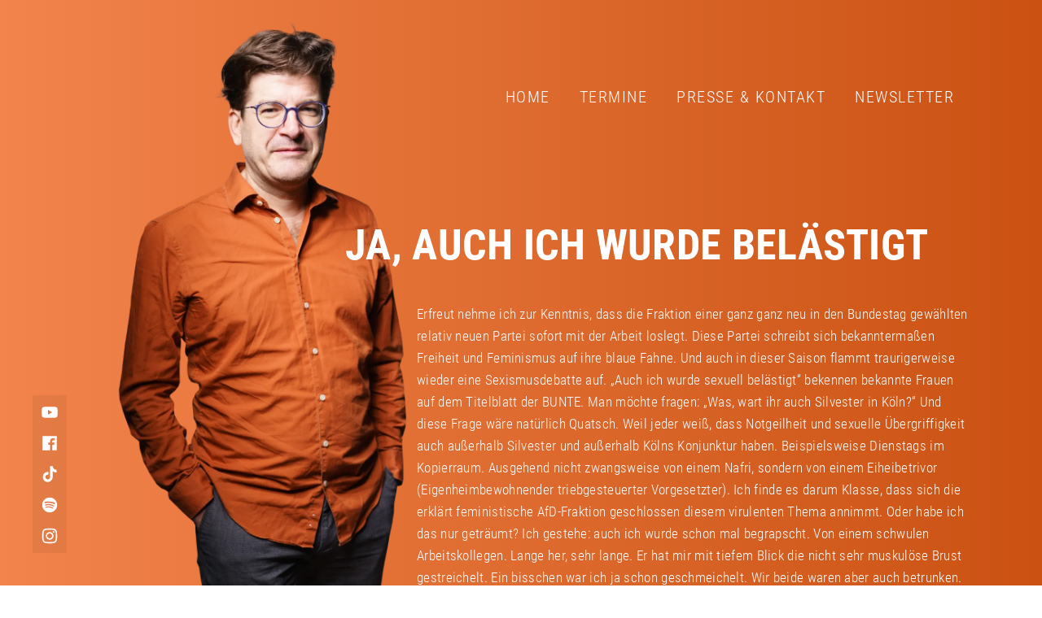

--- FILE ---
content_type: text/html; charset=UTF-8
request_url: https://nils-heinrich.de/ja-auch-ich-wurde-belaestigt/
body_size: 7213
content:
<!DOCTYPE html>
<html lang="de">
<head>
<meta charset="UTF-8" />
<meta name="viewport" content="width=device-width, initial-scale=1.0, viewport-fit=cover" />
<link rel="icon" href="/favicon.ico" sizes="48x48">
<link rel="icon" href="https://nils-heinrich.de/wp-content/themes/nils-heinrich-theme/bilder/favicon.svg" sizes="any" type="image/svg+xml">
<link rel="apple-touch-icon" href="https://nils-heinrich.de/wp-content/themes/nils-heinrich-theme/bilder/thumbnail.jpg">
<meta name="theme-color" content="#D3632D"/>
<link rel="preload" href="https://nils-heinrich.de/wp-content/themes/nils-heinrich-theme/bilder/RobotoCondensed-Light.woff2" as="font"  crossorigin="anonymous">
<link rel="preload" href="https://nils-heinrich.de/wp-content/themes/nils-heinrich-theme/bilder/Heebo-Black.woff2" as="font"  crossorigin="anonymous">
<link rel="preload" href="https://nils-heinrich.de/wp-content/themes/nils-heinrich-theme/bilder/RobotoCondensed-Bold.woff2" as="font"  crossorigin="anonymous">
<link rel="stylesheet preload prefetch" href="https://nils-heinrich.de/wp-content/themes/nils-heinrich-theme/style.css?v1" as="style" crossorigin="anonymous" />
<link rel="pingback" href="https://nils-heinrich.de/xmlrpc.php">
<link rel="preload" fetchpriority="high"  as="image" href="https://nils-heinrich.de/wp-content/themes/nils-heinrich-theme/bilder/webp/bg-kuenstler.webp" type="image/webp">
<meta name="geo.region" content="DE" />
<meta name = "format-detection" content = "telephone=no">
<link rel="image_src" type="image/jpeg" href="https://nils-heinrich.de/wp-content/themes/nils-heinrich-theme/bilder/bg-kuenstler.png">
<meta name="social_img" property="og:image" content="https://nils-heinrich.de/wp-content/themes/nils-heinrich-theme/bilder/social.jpg">
<meta name="thumbnail" content="https://nils-heinrich.de/wp-content/themes/nils-heinrich-theme/bilder/thumbnail.jpg" />
<meta name="description" content="Erfreut nehme ich zur Kenntnis, dass die Fraktion einer ganz ganz neu in den Bundestag gewählten relativ neuen Partei sofort mit der Arbeit loslegt. Diese Partei schreibt sich bekanntermaßen Freiheit und Feminismus auf ihre blaue Fahne. Und auch in dieser Saison flammt traurigerweise wieder eine Sexismusdebatte auf. ">
<meta name="keywords" content="Nils Heinrich, Kabarettist, Musiker, Autor, Stand-Up-Comedian, Comedian" />
<title>Ja, auch ich wurde belästigt &#8211; Nils Heinrich</title>
<meta name='robots' content='max-image-preview:large' />
<link rel="alternate" title="oEmbed (JSON)" type="application/json+oembed" href="https://nils-heinrich.de/wp-json/oembed/1.0/embed?url=https%3A%2F%2Fnils-heinrich.de%2Fja-auch-ich-wurde-belaestigt%2F" />
<link rel="alternate" title="oEmbed (XML)" type="text/xml+oembed" href="https://nils-heinrich.de/wp-json/oembed/1.0/embed?url=https%3A%2F%2Fnils-heinrich.de%2Fja-auch-ich-wurde-belaestigt%2F&#038;format=xml" />
<style id='wp-img-auto-sizes-contain-inline-css'>
img:is([sizes=auto i],[sizes^="auto," i]){contain-intrinsic-size:3000px 1500px}
/*# sourceURL=wp-img-auto-sizes-contain-inline-css */
</style>
<script src="https://nils-heinrich.de/wp-content/themes/nils-heinrich-theme/bilder/jquery.js?ver=1" id="jquery-js" defer data-wp-strategy="defer"></script>
<script id="ajax-pagination-js-extra">
var ajaxpagination = {"ajaxurl":"https://nils-heinrich.de/wp-admin/admin-ajax.php"};
//# sourceURL=ajax-pagination-js-extra
</script>
<script src="https://nils-heinrich.de/wp-content/themes/nils-heinrich-theme/script.js?ver=6.9" id="ajax-pagination-js"></script>
<link rel="https://api.w.org/" href="https://nils-heinrich.de/wp-json/" /><link rel="alternate" title="JSON" type="application/json" href="https://nils-heinrich.de/wp-json/wp/v2/posts/182" /><link rel="EditURI" type="application/rsd+xml" title="RSD" href="https://nils-heinrich.de/xmlrpc.php?rsd" />
<link rel="canonical" href="https://nils-heinrich.de/ja-auch-ich-wurde-belaestigt/" />
<link rel='shortlink' href='https://nils-heinrich.de/?p=182' />
<style id='global-styles-inline-css'>
:root{--wp--preset--aspect-ratio--square: 1;--wp--preset--aspect-ratio--4-3: 4/3;--wp--preset--aspect-ratio--3-4: 3/4;--wp--preset--aspect-ratio--3-2: 3/2;--wp--preset--aspect-ratio--2-3: 2/3;--wp--preset--aspect-ratio--16-9: 16/9;--wp--preset--aspect-ratio--9-16: 9/16;--wp--preset--color--black: #000000;--wp--preset--color--cyan-bluish-gray: #abb8c3;--wp--preset--color--white: #FFFFFF;--wp--preset--color--pale-pink: #f78da7;--wp--preset--color--vivid-red: #cf2e2e;--wp--preset--color--luminous-vivid-orange: #ff6900;--wp--preset--color--luminous-vivid-amber: #fcb900;--wp--preset--color--light-green-cyan: #7bdcb5;--wp--preset--color--vivid-green-cyan: #00d084;--wp--preset--color--pale-cyan-blue: #8ed1fc;--wp--preset--color--vivid-cyan-blue: #0693e3;--wp--preset--color--vivid-purple: #9b51e0;--wp--preset--color--dark-gray: #28303D;--wp--preset--color--gray: #39414D;--wp--preset--color--green: #D1E4DD;--wp--preset--color--blue: #D1DFE4;--wp--preset--color--purple: #D1D1E4;--wp--preset--color--red: #E4D1D1;--wp--preset--color--orange: #E4DAD1;--wp--preset--color--yellow: #EEEADD;--wp--preset--gradient--vivid-cyan-blue-to-vivid-purple: linear-gradient(135deg,rgb(6,147,227) 0%,rgb(155,81,224) 100%);--wp--preset--gradient--light-green-cyan-to-vivid-green-cyan: linear-gradient(135deg,rgb(122,220,180) 0%,rgb(0,208,130) 100%);--wp--preset--gradient--luminous-vivid-amber-to-luminous-vivid-orange: linear-gradient(135deg,rgb(252,185,0) 0%,rgb(255,105,0) 100%);--wp--preset--gradient--luminous-vivid-orange-to-vivid-red: linear-gradient(135deg,rgb(255,105,0) 0%,rgb(207,46,46) 100%);--wp--preset--gradient--very-light-gray-to-cyan-bluish-gray: linear-gradient(135deg,rgb(238,238,238) 0%,rgb(169,184,195) 100%);--wp--preset--gradient--cool-to-warm-spectrum: linear-gradient(135deg,rgb(74,234,220) 0%,rgb(151,120,209) 20%,rgb(207,42,186) 40%,rgb(238,44,130) 60%,rgb(251,105,98) 80%,rgb(254,248,76) 100%);--wp--preset--gradient--blush-light-purple: linear-gradient(135deg,rgb(255,206,236) 0%,rgb(152,150,240) 100%);--wp--preset--gradient--blush-bordeaux: linear-gradient(135deg,rgb(254,205,165) 0%,rgb(254,45,45) 50%,rgb(107,0,62) 100%);--wp--preset--gradient--luminous-dusk: linear-gradient(135deg,rgb(255,203,112) 0%,rgb(199,81,192) 50%,rgb(65,88,208) 100%);--wp--preset--gradient--pale-ocean: linear-gradient(135deg,rgb(255,245,203) 0%,rgb(182,227,212) 50%,rgb(51,167,181) 100%);--wp--preset--gradient--electric-grass: linear-gradient(135deg,rgb(202,248,128) 0%,rgb(113,206,126) 100%);--wp--preset--gradient--midnight: linear-gradient(135deg,rgb(2,3,129) 0%,rgb(40,116,252) 100%);--wp--preset--gradient--purple-to-yellow: linear-gradient(160deg, #D1D1E4 0%, #EEEADD 100%);--wp--preset--gradient--yellow-to-purple: linear-gradient(160deg, #EEEADD 0%, #D1D1E4 100%);--wp--preset--gradient--green-to-yellow: linear-gradient(160deg, #D1E4DD 0%, #EEEADD 100%);--wp--preset--gradient--yellow-to-green: linear-gradient(160deg, #EEEADD 0%, #D1E4DD 100%);--wp--preset--gradient--red-to-yellow: linear-gradient(160deg, #E4D1D1 0%, #EEEADD 100%);--wp--preset--gradient--yellow-to-red: linear-gradient(160deg, #EEEADD 0%, #E4D1D1 100%);--wp--preset--gradient--purple-to-red: linear-gradient(160deg, #D1D1E4 0%, #E4D1D1 100%);--wp--preset--gradient--red-to-purple: linear-gradient(160deg, #E4D1D1 0%, #D1D1E4 100%);--wp--preset--font-size--small: 18px;--wp--preset--font-size--medium: 20px;--wp--preset--font-size--large: 24px;--wp--preset--font-size--x-large: 42px;--wp--preset--font-size--extra-small: 16px;--wp--preset--font-size--normal: 20px;--wp--preset--font-size--extra-large: 40px;--wp--preset--font-size--huge: 96px;--wp--preset--font-size--gigantic: 144px;--wp--preset--spacing--20: 0.44rem;--wp--preset--spacing--30: 0.67rem;--wp--preset--spacing--40: 1rem;--wp--preset--spacing--50: 1.5rem;--wp--preset--spacing--60: 2.25rem;--wp--preset--spacing--70: 3.38rem;--wp--preset--spacing--80: 5.06rem;--wp--preset--shadow--natural: 6px 6px 9px rgba(0, 0, 0, 0.2);--wp--preset--shadow--deep: 12px 12px 50px rgba(0, 0, 0, 0.4);--wp--preset--shadow--sharp: 6px 6px 0px rgba(0, 0, 0, 0.2);--wp--preset--shadow--outlined: 6px 6px 0px -3px rgb(255, 255, 255), 6px 6px rgb(0, 0, 0);--wp--preset--shadow--crisp: 6px 6px 0px rgb(0, 0, 0);}:where(.is-layout-flex){gap: 0.5em;}:where(.is-layout-grid){gap: 0.5em;}body .is-layout-flex{display: flex;}.is-layout-flex{flex-wrap: wrap;align-items: center;}.is-layout-flex > :is(*, div){margin: 0;}body .is-layout-grid{display: grid;}.is-layout-grid > :is(*, div){margin: 0;}:where(.wp-block-columns.is-layout-flex){gap: 2em;}:where(.wp-block-columns.is-layout-grid){gap: 2em;}:where(.wp-block-post-template.is-layout-flex){gap: 1.25em;}:where(.wp-block-post-template.is-layout-grid){gap: 1.25em;}.has-black-color{color: var(--wp--preset--color--black) !important;}.has-cyan-bluish-gray-color{color: var(--wp--preset--color--cyan-bluish-gray) !important;}.has-white-color{color: var(--wp--preset--color--white) !important;}.has-pale-pink-color{color: var(--wp--preset--color--pale-pink) !important;}.has-vivid-red-color{color: var(--wp--preset--color--vivid-red) !important;}.has-luminous-vivid-orange-color{color: var(--wp--preset--color--luminous-vivid-orange) !important;}.has-luminous-vivid-amber-color{color: var(--wp--preset--color--luminous-vivid-amber) !important;}.has-light-green-cyan-color{color: var(--wp--preset--color--light-green-cyan) !important;}.has-vivid-green-cyan-color{color: var(--wp--preset--color--vivid-green-cyan) !important;}.has-pale-cyan-blue-color{color: var(--wp--preset--color--pale-cyan-blue) !important;}.has-vivid-cyan-blue-color{color: var(--wp--preset--color--vivid-cyan-blue) !important;}.has-vivid-purple-color{color: var(--wp--preset--color--vivid-purple) !important;}.has-black-background-color{background-color: var(--wp--preset--color--black) !important;}.has-cyan-bluish-gray-background-color{background-color: var(--wp--preset--color--cyan-bluish-gray) !important;}.has-white-background-color{background-color: var(--wp--preset--color--white) !important;}.has-pale-pink-background-color{background-color: var(--wp--preset--color--pale-pink) !important;}.has-vivid-red-background-color{background-color: var(--wp--preset--color--vivid-red) !important;}.has-luminous-vivid-orange-background-color{background-color: var(--wp--preset--color--luminous-vivid-orange) !important;}.has-luminous-vivid-amber-background-color{background-color: var(--wp--preset--color--luminous-vivid-amber) !important;}.has-light-green-cyan-background-color{background-color: var(--wp--preset--color--light-green-cyan) !important;}.has-vivid-green-cyan-background-color{background-color: var(--wp--preset--color--vivid-green-cyan) !important;}.has-pale-cyan-blue-background-color{background-color: var(--wp--preset--color--pale-cyan-blue) !important;}.has-vivid-cyan-blue-background-color{background-color: var(--wp--preset--color--vivid-cyan-blue) !important;}.has-vivid-purple-background-color{background-color: var(--wp--preset--color--vivid-purple) !important;}.has-black-border-color{border-color: var(--wp--preset--color--black) !important;}.has-cyan-bluish-gray-border-color{border-color: var(--wp--preset--color--cyan-bluish-gray) !important;}.has-white-border-color{border-color: var(--wp--preset--color--white) !important;}.has-pale-pink-border-color{border-color: var(--wp--preset--color--pale-pink) !important;}.has-vivid-red-border-color{border-color: var(--wp--preset--color--vivid-red) !important;}.has-luminous-vivid-orange-border-color{border-color: var(--wp--preset--color--luminous-vivid-orange) !important;}.has-luminous-vivid-amber-border-color{border-color: var(--wp--preset--color--luminous-vivid-amber) !important;}.has-light-green-cyan-border-color{border-color: var(--wp--preset--color--light-green-cyan) !important;}.has-vivid-green-cyan-border-color{border-color: var(--wp--preset--color--vivid-green-cyan) !important;}.has-pale-cyan-blue-border-color{border-color: var(--wp--preset--color--pale-cyan-blue) !important;}.has-vivid-cyan-blue-border-color{border-color: var(--wp--preset--color--vivid-cyan-blue) !important;}.has-vivid-purple-border-color{border-color: var(--wp--preset--color--vivid-purple) !important;}.has-vivid-cyan-blue-to-vivid-purple-gradient-background{background: var(--wp--preset--gradient--vivid-cyan-blue-to-vivid-purple) !important;}.has-light-green-cyan-to-vivid-green-cyan-gradient-background{background: var(--wp--preset--gradient--light-green-cyan-to-vivid-green-cyan) !important;}.has-luminous-vivid-amber-to-luminous-vivid-orange-gradient-background{background: var(--wp--preset--gradient--luminous-vivid-amber-to-luminous-vivid-orange) !important;}.has-luminous-vivid-orange-to-vivid-red-gradient-background{background: var(--wp--preset--gradient--luminous-vivid-orange-to-vivid-red) !important;}.has-very-light-gray-to-cyan-bluish-gray-gradient-background{background: var(--wp--preset--gradient--very-light-gray-to-cyan-bluish-gray) !important;}.has-cool-to-warm-spectrum-gradient-background{background: var(--wp--preset--gradient--cool-to-warm-spectrum) !important;}.has-blush-light-purple-gradient-background{background: var(--wp--preset--gradient--blush-light-purple) !important;}.has-blush-bordeaux-gradient-background{background: var(--wp--preset--gradient--blush-bordeaux) !important;}.has-luminous-dusk-gradient-background{background: var(--wp--preset--gradient--luminous-dusk) !important;}.has-pale-ocean-gradient-background{background: var(--wp--preset--gradient--pale-ocean) !important;}.has-electric-grass-gradient-background{background: var(--wp--preset--gradient--electric-grass) !important;}.has-midnight-gradient-background{background: var(--wp--preset--gradient--midnight) !important;}.has-small-font-size{font-size: var(--wp--preset--font-size--small) !important;}.has-medium-font-size{font-size: var(--wp--preset--font-size--medium) !important;}.has-large-font-size{font-size: var(--wp--preset--font-size--large) !important;}.has-x-large-font-size{font-size: var(--wp--preset--font-size--x-large) !important;}
/*# sourceURL=global-styles-inline-css */
</style>
</head>
<body class="wp-singular post-template-default single single-post postid-182 single-format-standard wp-embed-responsive wp-theme-twentytwentyone wp-child-theme-nils-heinrich-theme is-light-theme" >
<div id="fade_in" style="opacity: 0.0001; transition: opacity 0.2s; ">
<t-check style="display:none"></t-check> 
<script>document.addEventListener('DOMContentLoaded', function(){ 
    $('t-check').load('https://nils-heinrich.de/wp-content/themes/nils-heinrich-theme/termin_check.php', function() {   
    //if($(this).text() == 'reload')   window.location.href = window.location.pathname;   
})
}, false);
</script>
<div id="full_width">
<div id="page" class="hfeed site">
<header id="masthead" class="site-header">
<div id="nav_button"></div>
<div id="mob_nav"></div>
<nav id="site-navigation" class="main-navigation">
<div class="menu-menu-1-container"><ul id="menu-menu-1" class="nav-menu"><li id="menu-item-905" class="menu-item menu-item-type-post_type menu-item-object-page menu-item-home menu-item-905"><a href="https://nils-heinrich.de/">Home</a></li>
<li id="menu-item-906" class="menu-item menu-item-type-post_type menu-item-object-page menu-item-906"><a href="https://nils-heinrich.de/termine/">Termine</a></li>
<li id="menu-item-908" class="menu-item menu-item-type-post_type menu-item-object-page menu-item-908"><a href="https://nils-heinrich.de/presse/">Presse &#038; Kontakt</a></li>
</ul></div></nav><!-- #site-navigation -->
</header><!-- #masthead -->
<div class="hfeed site">
<div id="main" class="wrapper">
<article id="post-182" class="post-182 post type-post status-publish format-standard hentry category-blog">

	<header class="entry-header alignwide">
		<h1 class="entry-title">Ja, auch ich wurde belästigt</h1>			</header><!-- .entry-header -->

	<div class="entry-content">
		<p>Erfreut nehme ich zur Kenntnis, dass die Fraktion einer ganz ganz neu in den Bundestag gewählten relativ neuen Partei sofort mit der Arbeit loslegt. Diese Partei schreibt sich bekanntermaßen Freiheit und Feminismus auf ihre blaue Fahne. Und auch in dieser Saison flammt traurigerweise wieder eine Sexismusdebatte auf. „Auch ich wurde sexuell belästigt“ bekennen bekannte Frauen auf dem Titelblatt der BUNTE. Man möchte fragen: „Was, wart ihr auch Silvester in Köln?“ Und diese Frage wäre natürlich Quatsch. Weil jeder weiß, dass Notgeilheit und sexuelle Übergriffigkeit auch außerhalb Silvester und außerhalb Kölns Konjunktur haben. Beispielsweise Dienstags im Kopierraum. Ausgehend nicht zwangsweise von einem Nafri, sondern von einem Eiheibetrivor (Eigenheimbewohnender triebgesteuerter Vorgesetzter). Ich finde es darum Klasse, dass sich die erklärt feministische AfD-Fraktion geschlossen diesem virulenten Thema annimmt. Oder habe ich das nur geträumt? Ich gestehe: auch ich wurde schon mal begrapscht. Von einem schwulen Arbeitskollegen. Lange her, sehr lange. Er hat mir mit tiefem Blick die nicht sehr muskulöse Brust gestreichelt. Ein bisschen war ich ja schon geschmeichelt. Wir beide waren aber auch betrunken. Ich ließ es ihm durchgehen, als kleine Dankbarkeit für das Erledigen meiner Steuererklärung. Ein ganz klein wenig habe ich mich ja auch über diese Zuneigung gefreut. Obwohl ich definitiv auf Frauen stehe. Egal. Anderes Thema: Einschusslöcher. In den USA kann man sich aussuchen, ob man am bleiernen Schuss aus der Wumme oder am goldenen Schuss aus der Nadel stirbt. Seit Jahren knallen sich immer mehr Freunde des Heroins mit einer Überdosis desselben für immer in die Nähe ihres Herrn. Oder in die ewige Dunkelheit. Die zwei Gründe dafür: krasse Schmerzmittelabhängigkeit, die nur Heroin wegkriegt, wenn die vom Onkel Doktor verschriebenen Tabletten aufgegessen sind. Und hochqualitative, saubere Wegknallware direkt vom Erzeuger (Afghanistan). Mit eigenem Vertrieb (US-Army) auf kürzestem Weg zum Verbraucher gebracht. An der heimatlichen Heroinfront fallen pro Jahr mehr US-Amerikaner als im gesamten Vietnam-Krieg. Und was gibt’s hierzulande? Jamaica-Koalitionsgespräche (Hören Sie bitte auf zu gähnen!).  Die CDU will den Grünen deren Klimaschutzphantasien ausreden. Denn die Schließung der Braunkohlekraftwerke vor allem im CDU-NRW würde Arbeitsplätze kosten. Dreck rausblasen sichert also Arbeitsplätze. Kennt man ja von der Verkehrspolitik. Beliebtester Satz von Familienvätern, die ihren dreiköpfigen Anhang gerade sicher zur Ferienwohnung auf Rügen chauffiert haben: „Wir waren acht Stunden unterwegs. Wir haben nur im Stau gestanden.“ „Wo kommen Sie denn her?“ „Dresden.“ Aber was bringt man nicht gern für Opfer für die zielführende Verkehrspolitik der Bundesregierung. Hauptsache, man hat überlebt und wurde nicht am Stauende zum Opfer eines eben da ungebremst reinkachelnden Truckers, der am Steuer Game of Thrones auf dem iPad guckt, mit Kopfhörern. Während er spanischen Billigkefir zum Umetikettieren nach Kroatien bringt, damit er hier als Alpenmilchjoghurt verkauft werden kann. Der Tod im Straßenverkehr ist ein gesellschaftlich akzeptiertes Schicksal. Sichert ja Arbeitsplätze. Ebenso wie das Einatmen dreckiger Luft und das vom Baum erschlagen werden infolge klimawandelgepimpter Starkstürme. Am Wochenende soll es ja wieder kräftig blasen. Bevor es dann im Winter nicht schneit. Insofern wünsche ich allen ein schönes und sicheres Wochenende. Setzt den Fahrradhelm auf, wenn ihr rausgeht!</p>
	</div><!-- .entry-content -->

	<footer class="entry-footer default-max-width">
		<div class="posted-by"><span class="posted-on">Veröffentlicht am <time class="entry-date published updated" datetime="2017-10-27T10:06:05+02:00">27. Oktober 2017</time></span><span class="byline">Von <a href="https://nils-heinrich.de/author/nils-heinrich/" rel="author">Nils Heinrich</a></span></div><div class="post-taxonomies"><span class="cat-links">Kategorisiert als <a href="https://nils-heinrich.de/category/blog/" rel="category tag">Blog</a> </span></div>	</footer><!-- .entry-footer -->

				
</article><!-- #post-182 -->

	<nav class="navigation post-navigation" aria-label="Beiträge">
		<h2 class="screen-reader-text">Beitragsnavigation</h2>
		<div class="nav-links"><div class="nav-previous"><a href="https://nils-heinrich.de/draussen-sein/" rel="prev"><p class="meta-nav"><svg class="svg-icon" width="24" height="24" aria-hidden="true" role="img" focusable="false" viewBox="0 0 24 24" fill="none" xmlns="http://www.w3.org/2000/svg"><path fill-rule="evenodd" clip-rule="evenodd" d="M20 13v-2H8l4-4-1-2-7 7 7 7 1-2-4-4z" fill="currentColor"/></svg>Vorheriger Beitrag</p><p class="post-title">Draußen sein</p></a></div><div class="nav-next"><a href="https://nils-heinrich.de/halloween/" rel="next"><p class="meta-nav">Nächster Beitrag<svg class="svg-icon" width="24" height="24" aria-hidden="true" role="img" focusable="false" viewBox="0 0 24 24" fill="none" xmlns="http://www.w3.org/2000/svg"><path fill-rule="evenodd" clip-rule="evenodd" d="m4 13v-2h12l-4-4 1-2 7 7-7 7-1-2 4-4z" fill="currentColor"/></svg></p><p class="post-title">Halloween</p></a></div></div>
	</nav></div>
 </div></div>
 

<div id="bg_links">
<a rel="noreferrer" class="a" title="Nils Heinrich bei Youtube" target="_blank" href="https://www.youtube.com/user/NilsHeinrich"></a>
<a rel="noreferrer" class="a" title="Nils Heinrich bei Facebook" target="_blank" href="https://www.facebook.com/nilsheinrich.de/"></a>
<a rel="noreferrer" class="a" title="Nils Heinrich bei Tiktok" target="_blank" href="https://www.tiktok.com/@real_nilsheinrich"></a>
<a rel="noreferrer" class="a" title="Nils Heinrich bei Spotify" target="_blank" href="https://open.spotify.com/artist/0KikX7u2pcHlKfYICkakBc?autoplay=true&amp;v=A"></a>
<a rel="noreferrer" title="Nils Heinrich bei Instagram" target="_blank" href="https://www.instagram.com/nilsnilsheinrichheinrich"></a>
</div>
<div id="newsletter_nils">
<h2 class="widgettitle">Newsletter</h2>
<script>(function() {
	window.mc4wp = window.mc4wp || {
		listeners: [],
		forms: {
			on: function(evt, cb) {
				window.mc4wp.listeners.push(
					{
						event   : evt,
						callback: cb
					}
				);
			}
		}
	}
})();
</script><!-- Mailchimp for WordPress v4.10.9 - https://wordpress.org/plugins/mailchimp-for-wp/ --><form id="mc4wp-form-1" class="mc4wp-form mc4wp-form-355" method="post" data-id="355" data-name="Trockene Tinte" ><div class="mc4wp-form-fields"><input id="nl_input" type="email" name="EMAIL" placeholder="Deine E-Mail-Adresse"
required="">
<div id="abo_ja_nein"><p class="abo_ja abo_hi">Abonnieren</p><p>Kündigen</p>
</div>
<div id="hide_radio">
<input name="_mc4wp_action" value="subscribe" checked="true" type="radio"> 
<input name="_mc4wp_action" value="unsubscribe" type="radio"> 
</div>
<input type="submit" value="OK" />
</div><label style="display: none !important;">Wenn du ein Mensch bist, lasse das Feld leer: <input type="text" name="_mc4wp_honeypot" value="" tabindex="-1" autocomplete="off" /></label><input type="hidden" name="_mc4wp_timestamp" value="1769171329" /><input type="hidden" name="_mc4wp_form_id" value="355" /><input type="hidden" name="_mc4wp_form_element_id" value="mc4wp-form-1" /><div class="mc4wp-response"></div></form><!-- / Mailchimp for WordPress Plugin --></div>
<div id="imp_dat_cred">
 <a href="/impressum/">impressum</a> | <a rel="nofollow" href="/datenschutz/">datenschutz</a>
</div>

    <div class="bottom_background">
	

<script type="speculationrules">
{"prefetch":[{"source":"document","where":{"and":[{"href_matches":"/*"},{"not":{"href_matches":["/wp-*.php","/wp-admin/*","/wp-content/uploads/*","/wp-content/*","/wp-content/plugins/*","/wp-content/themes/nils-heinrich-theme/*","/wp-content/themes/twentytwentyone/*","/*\\?(.+)"]}},{"not":{"selector_matches":"a[rel~=\"nofollow\"]"}},{"not":{"selector_matches":".no-prefetch, .no-prefetch a"}}]},"eagerness":"conservative"}]}
</script>
<script>(function() {function maybePrefixUrlField () {
  const value = this.value.trim()
  if (value !== '' && value.indexOf('http') !== 0) {
    this.value = 'http://' + value
  }
}

const urlFields = document.querySelectorAll('.mc4wp-form input[type="url"]')
for (let j = 0; j < urlFields.length; j++) {
  urlFields[j].addEventListener('blur', maybePrefixUrlField)
}
})();</script><script defer src="https://nils-heinrich.de/wp-content/plugins/mailchimp-for-wp/assets/js/forms.js?ver=4.10.9" id="mc4wp-forms-api-js"></script>
 
<div id="box_shadow"></div>
<div id="fixed_bg" class="f_bg"></div>
<div id="fixed_bg_2" class="f_bg"></div>
<div id="fixed_bg_3" class="f_bg"></div>
 
 <div id="info"></div>
</div>
 </div>
 </div>
</body>
</html>
















--- FILE ---
content_type: text/css
request_url: https://nils-heinrich.de/wp-content/themes/nils-heinrich-theme/style.css?v1
body_size: 6439
content:
/*
 Theme Name:   Nils Heinrich
 Description:  
 Author:       Sören Rustemeyer
 Author URI:   https://danndasda.de
 Template:     twentytwentyone
 Version:      1.0
 Text Domain:  Nils Heinrich
*/

@font-face {
    font-family: "Roboto";
    src: url('https://nils-heinrich.de/wp-content/themes/nils-heinrich-theme/bilder/RobotoCondensed-Light.ttf') format('truetype');
	src: url('https://nils-heinrich.de/wp-content/themes/nils-heinrich-theme/bilder/RobotoCondensed-Light.woff2') format('woff2');
    font-style: normal;
	font-display: swap
} 
@font-face {
    font-family: "Roboto";
    src: url('https://nils-heinrich.de/wp-content/themes/nils-heinrich-theme/bilder/RobotoCondensed-Bold.ttf') format('truetype');
	src: url('https://nils-heinrich.de/wp-content/themes/nils-heinrich-theme/bilder/RobotoCondensed-Bold.woff2') format('woff2');
    font-weight: bold;
	font-display: swap
} 


@font-face {
    font-family: "Heebo-Black"; 
    src: url('https://nils-heinrich.de/wp-content/themes/nils-heinrich-theme/bilder/Heebo-Black.ttf') format('truetype');
	src: url('https://nils-heinrich.de/wp-content/themes/nils-heinrich-theme/bilder/Heebo-Black.woff2') format('woff2');
    font-weight: bold;
    font-style: normal;
	font-display: swap
}


* { box-sizing:border-box; outline:none !important; user-select: none !important; -webkit-user-select: none !important; -webkit-overflow-scrolling: touch;  -webkit-appearance: none; appearance: none;   }
p { margin: 0;}
.entry-content h1:first-child, .entry-content h2:first-child, .entry-content h3:first-child, .entry-content h4:first-child, .entry-content h5:first-child { margin-top: 0 !important}
#comments { display:none}
br:after { width: 100%; content:""}
h1, h2, h3, h4, h5, h6 { text-transform:uppercase; color: white; }
footer { padding-bottom: 20px !important; font-size: 0.7rem; text-transform:uppercase; margin-top: 20px;}
.post-navigation, .archive .page-header { display: none;}
.entry-content h3, .entry-content h4, .entry-content h5, .entry-content h6 { text-transform:uppercase;  margin-bottom: 10px}
html { overflow-y: auto; min-height: 100%; font-size: 1.35vw;  line-height: 1.3;   }
body { color: white; background: orange;  background: linear-gradient(90deg, rgba(242,132,76,1) 0%, rgba(202,81,18,1) 100%); width: 100%; height: 100%; font-family: "roboto"; letter-spacing: 0.3px; margin: 0; opacity: .9; overflow: hidden;  }
body.loaded { opacity: 1;}
body article a { color: #FFFFBF !important;  }
.entry-footer { display: none;}

.main-navigation li a:hover, .main-navigation li a:focus, .main-navigation .current-menu-item > a, .main-navigation .current-menu-ancestor > a, .main-navigation , .main-navigation .current_page_ancestor > a, a:hover, footer[role="contentinfo"] a:hover {  color: #efefef }
.main-navigation .current_page_item > a, .main-navigation .current_page_item > p, .main-navigation  .current-menu-item > a { background-color: white !important; color: #CB5113 !important; border-radius: 3px;}
.scroll_nav .current_page_item > a { background: white !important; color: #FF4802 !important; border-radius: 0 !important}
.kontact_active .current_page_item > a { background-color:inherit !important; color: white !important;}
.main-navigation * { touch-action: none !important; -webkit-user-select: none !important; user-select: none !important; z-index: 5555; }
.main-navigation .current-menu-item > a, .main-navigation .current-menu-ancestor > a, .main-navigation .current_page_item > a, .main-navigation .current_page_ancestor > a,
.site-header h1 a, .site-header h2 a, .main-navigation li a, a, .archive-title, .page-title, .widget-title, .entry-content th, .comment-content th, .widget-area .widget a:visited, .widget-area .widget a, .comments-link a, .entry-meta a, footer.entry-meta, footer[role="contentinfo"] a { color: white; font-weight: normal}

.entry-content p, .entry-summary p, .comment-content p, .mu_register p { line-height: 1.6; margin-bottom: 15px }
.entry-content p:last-child { margin-bottom: 0}

.fade_active { opacity: 1 !important; }
.entry-meta { display:none}
#page { background: none; padding: 0; box-shadow: none; margin: 0 0 100px 40%; padding-right: 90px;    }

.page-template-termine .entry-header { margin-left: -110px; }
body .site { background: none; padding: 0; box-shadow: none; min-height: 65vh; }
#main {   position:relative; background-repeat:repeat-y;   background-repeat:repeat-y; background-size: 100% auto;   background-position:center top;  transform: translateX(100vw);  }
.fade_active #main { transition: transform 0.2s; }
.loaded #main { transform: translateX(0); }
.nav-menu ul { border-top:none !important; border-bottom: none !important}
.site-header { position:relative; padding: 0; height: 32vh}
.archive-title, .page-title, .widget-title, .entry-content th, .comment-content th { font-weight:normal}
footer[role="contentinfo"] { border-top: none; }
.main-navigation li a, .main-navigation li p { text-shadow: none; font-size: 1.3rem; line-height: 20px; margin: 4px 0; letter-spacing: 1.5px; display: inline-block; padding: 1px 1px }
.main-navigation { margin-top: 0}
.main-navigation li { margin: 2px 0; display:block }
.main-navigation li:last-child { margin-right: 0}
.main-navigation ul.nav-menu, .main-navigation div.nav-menu > ul { border-bottom: none; border-top: none}
.page .entry-content p:first-child { margin-top: 0}

.category-blog .entry-title { padding-left: 20px}

.main-navigation { position:relative}

.entry-content img, .comment-content img, .widget img, img.header-image, .author-avatar img, img.wp-post-image { box-shadow:none; border-radius: 0}

input, textarea, input[type="submit"], #sub_mit { width: 100%; margin: 6px 0; border: none; border-radius: 3px; height: 40px; line-height: 40px; padding: 0 8px; background: rgba(255,255,255,0.9); font-size: 16px; color: black; }
textarea { line-height: 18px !important; height: 120px; padding: 8px; font-size: 16px}
#sub_mit { cursor: pointer; text-align: center; font-weight: bold; font-size: 1.1rem;}
input:focus { background-color: #FFFFBF;}

.f_bg { position: fixed; width: 40%; height: 100vh; top: 0; left: 0;  background-image:url(bilder/webp/bg-kuenstler.webp); background-size: auto 100%; background-position: top right; z-index: -2; background-repeat:no-repeat; margin:auto;  opacity: 0 ; filter: brightness(.9);  }

.loaded .f_bg { transition: opacity .35s; filter: none; }
#fixed_bg_2 { background-image:url(bilder/webp/bg-kuenstler-2.webp);  }
#fixed_bg_3 { background-image:url(bilder/webp/bg-kuenstler-4.webp);  }
.no_webp #fixed_bg { background-image:url(bilder/bg-kuenstler.png); }
.no_webp #fixed_bg_2 { background-image:url(bilder/bg-kuenstler-2.png); }
.no_webp #fixed_bg_3 { background-image:url(bilder/bg-kuenstler-4.png); }

.page-template-default #fixed_bg, .page-template-home #fixed_bg, .post-template-default #fixed_bg, .archive #fixed_bg, .error404 #fixed_bg { opacity: 1;}
.page-template-kontakt #fixed_bg_3 { opacity: 1;}
.page-template-termine #fixed_bg_2 { opacity: 1;}
a { text-decoration: none;}
#site-navigation { position: fixed; top: 90px; right: 80px; padding: 0px;   z-index: 555; border-radius: 5px;  }
#site-navigation li { display:block; margin:  0; margin-bottom: 20px;  text-align: center; cursor: pointer; text-decoration:none; margin-right: 20px;  }
.main-navigation ul.nav-menu, .main-navigation div.nav-menu > ul { display:flex; flex-wrap: wrap; justify-content: end;  }
#site-navigation li a, #site-navigation li p { font-size: 1.15rem; display: block; height: 1.5rem; line-height: 1.5rem;   text-transform:uppercase; color: white; margin: 0; padding: 0 8px;  }
#nav_button { width: 70px; height: 50px; position: fixed; top: 90px; right: 0; cursor: pointer; font-size: 30px; line-height: calc(50px - 7.142857142857143px); font-weight: bold; font-family: 'Heebo-Black'; text-align: center; background-color: #E76111; padding: 7.142857142857143px; padding-bottom: 0; z-index: 999; border-radius: 3px 0 0 3px; display: none; background-image: url(bilder/dreieck_hoch.svg); background-position: center; background-repeat: no-repeat; background-size: contain; }
#nav_button:hover #site-navigation { display: block !important;}
#nav_button p { position: relative; background: white; height: 7.142857142857143px; width: 100%; margin-bottom: 7.142857142857143px; margin-top: 0;}
#nav_button p:last-child { margin-bottom: 0;}
#site-navigation .active_nav a { background: rgba(255,255,255,0.8); color: black}
.not_top #site-navigation { display: none;}
.not_top #nav_button { display: block;}

#full_width { background-size: 100% auto;  margin-top: 0; width: 100%; margin-left: auto; margin-right: auto}

#imp_dat_cred { color: white; text-align:right; margin: 15px 0 0 auto; position: fixed; bottom: 10px; right: 20px; font-size: 0.8rem; opacity: 0.7; display: none;}
.near_bottom #imp_dat_cred { display: block;}
#imp_dat_cred a, footer a { text-decoration:none; display:inline-block; line-height: 12px; font-weight: normal; padding: 0; text-align:right; color: white;  text-transform:uppercase; font-size: 0.8rem;}
footer  { text-align:right; color: white}
#newletter_link { cursor: pointer; text-transform: uppercase;}


#bg_links { position: fixed; background-color: rgba(0,0,0,0.05); padding: 4px 4px 0 4px; bottom: 40px; left: 40px; border-radius: 1px; z-index: 8;}
#bg_links a { width:34px; height:34px; display:block; margin-bottom:4px; background-size:85%; background-position:center;background-repeat:no-repeat}

#bg_links a:nth-of-type(1) { background-image:url(bilder/link-youtube.svg)}
#bg_links a:nth-of-type(2) { background-image: url(bilder/link-facebook.svg)}
#bg_links a:nth-of-type(3) { background-image: url(bilder/link-tiktok.svg)}
#bg_links a:nth-of-type(4) { background-image: url(bilder/link-spotify.svg)}
#bg_links a:nth-of-type(5) { background-image: url(bilder/link-insta.svg)}

#naechster_auftritt { position: fixed; top: 50px; left: 50px; display: none;  }
#naechster_auftritt p { margin: 0; padding: 0 5px;}

#naechster_auftritt  {  text-decoration:none}

#naechster_wann { background: white; text-align:center;  position:absolute; top: 5px; left: 40px;  border-radius: 3px; overflow: hidden;}
#naechster_wann p:first-child { background: #D78151; text-align:center; font-size: 1.2rem; text-transform: uppercase}
#naechster_wann p:last-child { text-align:center;  font-weight:bold; text-transform:uppercase; font-size: 2rem; color: #D78151}

.naechster_ort { transform: translateX(-100%) translateY(-50%) rotate(-90deg); text-align:right; transform-origin:right; overflow:visible; width: 400px }


#termine_wrapp { margin-top: 40px;}
.gesamt_datum { color: white;  border-bottom: dashed white 2px; text-transform: uppercase; margin-bottom: 10px;  font-size: 2rem; font-weight:bold; line-height: 2rem; }
.gesamt_datum > span > span { color: greenyellow}
.gesamt_datum  > span  { font-weight:bold; }
.eve_wrapper  { margin: 30px 0 30px auto;  overflow:hidden; background: rgba(0,0,0,0.05); border-radius: 2px; width: calc(75% - 45px); }
.eve_wrapper a, .eve_wrapper a:visited, .eve_wrapper a:hover { color: greenyellow; text-decoration:none; font-weight: normal !important }
.eve_wrapper p { margin: 0 !important}
.eve_date { text-align:left; padding: 10px;  line-height: 1.5rem; background: rgba(0,0,0,0.05); font-weight: bold;}
.eve_des { float: left; padding: 10px; width: 25%; opacity: 0.6; } 
.eve_veranstalter a:nth-of-type(2), .eve_veranstalter span:nth-of-type(2), .nur_ein_ticketlink { background: darkorange; color: white !important; padding: 0 2px; border-radius: 1px; margin: 0; text-transform: uppercase;  }
.nur_ein_ticketlink { display: inline !important; color: white !important;}
.eve_veranstalter span:nth-of-type(2) { background: #aaa}
.eve_float { margin: 0 0 0 auto; padding: 10px; float: right; width: 75%; overflow: hidden;}
.eve_float, .eve_float p { text-align:right !important; white-space:nowrap; overflow:hidden; text-overflow: ellipsis; white-space:nowrap;}
.eve_programm, .eve_veranstalter, .eve_ort { height: 1.7rem; line-height: 1.7rem; overflow:hidden; text-overflow: ellipsis; white-space:nowrap; }
#aktualisiere_termine { position:fixed; z-index: 99999999999997779999999999999999989; font-size: 1.1rem; text-transform:uppercase; height: 30px; line-height: 26px; border: solid #FF4802 2px; border-radius: 3px; background: white; width: 300px; top: 0; left: 0; right: 0; bottom: 0; margin:auto; text-align:center; font-weight: bold; color: #FF4802; display:none}
.eve_veranstalter span { background: rgb(170, 170, 170); color: white; text-transform: uppercase;}
#gesamt_termine { font-size: 12px; text-align: right; margin-top: 22px; color: white;  margin-bottom: 1.714285714rem}
.tickets_ungleich_tickets { background: #888 !important; text-transform: uppercase;  letter-spacing: -0.2px }
.tickets_ungleich_tickets.abgesagt { background: #D03738 !important }
.verschoben_termin { background: #D03738 !important; }

.eve_veranstalter > div { display: inline; color: white; padding: 0 3px; border-radius: 1px; position: relative}
.page-template-termine header { margin-bottom: 0 }
#filter_click { cursor:pointer; text-align:right; text-transform:uppercase; color: #FF4802; padding-right: 42px; background-image: url(bilder/mob_nav.svg); background-size: 18px 18px; background-repeat: no-repeat; background-position: top 3px right; height: 30px; line-height: 30px;font-size: 1.3rem; margin-bottom: 20px }

#filter_wrapper {  padding: 40px 0;  font-size: 0.85rem; margin: 0 0 20px auto;   }
#filter_wrapper > * { height: 1.5rem; line-height: 1.5rem; text-align:center; background-color: #D76500; margin: 0; color: white; text-transform:uppercase; cursor: pointer;  font-size: 1rem; letter-spacing: 0.3px; border-radius: 3px;  }
#filter_wrapper > div { float: left; width: calc(25% - 44px); margin-right: 90px;  }

#f_standort { background-image:url(bilder/position-white.svg); background-size: auto 78%;  background-repeat:no-repeat; background-position:center; font-size:0 !important}
#filter_wrapper > p, #f_standort { float: left; width: calc(15% - 16px) !important; margin-right: 8px !important; }
#filter_wrapper p:last-of-type { margin-right: 0 !important}
#filter_wrapper:after { clear:both; content: ""; display:table}
.f_active  { background-color: white !important; color: #D76500!important; border: none !important}
.f_active#f_standort { background-image:url(bilder/position-orange.svg);}
#filter { display:none; font-weight:normal}
.archive .archive-title { font-size: 0 !important; line-height: 1.2}

 .page .entry-header h1 { color: white;  padding: 0; background: none;
    height: calc(21vh / 1.5); line-height: calc(21vh / 1.5); margin: 4.5vh 0 0 0; display:block; font-size: calc(21vh / 1.5); text-decoration: none; text-transform: uppercase; font-weight: bold; font-family: "Heebo-Black"; white-space: nowrap; 
}
.entry-header { margin-left: -15vh; margin-bottom: 15px;}
.page-template-home .entry-header { margin-left: -35vh;}
.entry-header h2 { padding: 0 30px}
.entry-title span { padding: 0 3px} 
.archive article { padding-bottom: 20px; margin-bottom: 60px; border-bottom: dashed 1px #FF4802 !important }

#nach_oben { width: 50px; height: 50px; cursor: pointer; margin: 30px auto; background-image:url(bilder/dreieck.svg); background-size: 50% 40%; background-color: darkorange; border-radius: 3000px; background-repeat:no-repeat; background-position: top 13px center}

#agentur_wrapper { text-align: right;  line-height: 1.4;   color: white; position: relative; }
#agentur_wrapper a:first-child { display:block !important; width: 150px; height: 100px; background-image: url(bilder/webp/agentur.webp); background-size: 100% auto; background-repeat:no-repeat; background-position: center right; margin: 0 0 0 auto; filter: invert(1);}
#agentur_wrapper p { margin-bottom: 20px; letter-spacing: 0.2px}
#agentur_wrapper p:last-of-type { margin-bottom: 10px;}
#kontakt_form { width: 60%;}
#agentur_wrapper h2 { font-size: 3rem; margin: 0; bottom: -8px; left: 0; position: absolute;}

.no_webp #agentur_wrapper a:first-child { background-image: url(bilder/agentur.svg); }

.comment-content p, .mu_register p { display:none}

#bg_img_wrapp {display:none;width:1px;height: 65vh;position:fixed;border:solid 2px #48B200;top:0;left:0;right:0;bottom:0;margin:auto;z-index:22222222222;background:#000;cursor:pointer;box-shadow:0 5px 5px 0 rgba(0,0,0.75); max-height: 90vh; max-width: 100%}

.bg_img_active { display: block !important}

#bg_img_wrapp p{color: white; font-size:1.5rem; z-index:2;height:40px;line-height:40px;width:40px;position:absolute;top:-20px;right:-20px;text-align:center;cursor:pointer; font-weight:bold; background: #48B200; border-radius: 2px}

#bg_img_wrapp img{position:absolute;height:100%;width:100%;object-fit:cover;top:0;left:0;opacity:1;z-index:1}
.lazy_img { background-image:none !important; opacity: 1 }
label { font-size: 0; position:absolute}

#termin_alles_sehen { display: none}
#left_top { position: fixed; width: 250px;  top: 80px;  left: 80px;  z-index: 33333;  text-align:left; } 

.entry-content ol, .comment-content ol, .entry-content ul, .comment-content ul, .mu_register ul { margin-bottom: 0; line-height: 1.5; margin-top: 20px}

#info { position:fixed; top: 50%; transform:translateY(-100%); left: 0; right: 0; margin:auto; padding: 10px; background: white; box-shadow: 0px 0px 6px 0px rgba(0,0,0,0.46); text-align:center; font-weight: 1.1rem; display:none; z-index: 9999999999999}

.entry-header .entry-title { font-size: 3rem; line-height: 1.1}
.comments-link, .nav-single { display:none}

.entry-content img, .comment-content img, .widget img { max-width: 70%; display:block; margin-bottom: 20px; margin-top: 10px; cursor:pointer; border: solid 1px #ccc}
.alignnone { margin-left: auto; margin-right: auto}

#twi_switch_wrapp { margin-top: 20px; display: flex; margin-left: 75px;}
#twi_switch_wrapp p { background: white; opacity: .7; width: 10px; height: 10px; cursor: pointer; margin-right: 20px;}

.current_twi_swi { opacity: 1 !important;}
#newsletter_nils { width: 100%; padding: 30px 0 20px 0; margin-bottom: 30vh; position: relative; background-color: rgba(0,0,0,0.4);  z-index: 5; }
#mc4wp-form-1, #newsletter_nils h2 { margin: 0 0 25px 40%; padding-right: 90px;}
.mc4wp-response { margin-top: 20px;}
.mc4wp-form-fields { width: 100%; display: flex; padding-top: 0 !important; padding-bottom: 0 !important}
#mc4wp-form-1 input { width: 46%; padding: 0 10px; border: none; flex-grow: 0; flex-shrink: 0; margin: 0; border-radius: 3px}
#abo_ja_nein { width: calc(44% - 20px); display: flex; border-radius: 3px; overflow: hidden; margin: 0 10px}
#abo_ja_nein p { height: 40px; line-height: 40px; background: rgba(255,255,255,0.6); width: 50%; margin: 0; color: #921523; text-align: center;text-transform: uppercase; cursor: pointer; flex-grow: 0; flex-shrink: 0; overflow: hidden; text-overflow: ellipsis; white-space: nowrap;font-size: .8rem}
.abo_hi{background: white !important}

#newsletter_nils input[type="submit"] { width: 10%; height: 40px; line-height: 40px; background-color: #E76111; color: white; text-align: center;}
#hide_radio { display: none;}

@media screen and (max-width: 900px) { 
.entry-header { margin-left: 0; hyphens: auto;}
#agentur_wrapper h2 { position: relative; margin-top: 40px; text-align: left;}
#kontakt_form { width: 100%;}
#newsletter_nils { padding: 100px 25px 25px 25px; margin: 0; background-color: transparent; z-index: 1;}
#newsletter_nils h2 { font-size: 2.3rem; margin: 0 0 0.4rem 0; padding: 0;}
#newsletter_nils:after { content: ""; display: table; clear: both;}
    #mc4wp-form-1 { width: 100%;  padding: 0; margin: 0; }  
    #mc4wp-form-1 input { width: 67%; border-radius: 3px 0 0 3px;}
    #newsletter_nils input[type="submit"] { width: 33%; margin-left: 0; position: absolute; right: 0; border-radius: 0 3px 3px 0; color: black; font-weight: bold;}
    #abo_ja_nein { width: 65%; float: right; margin: 20px 0 0 auto; border-radius: 2px;}
    .mc4wp-form-fields { display: block; position: relative;}
    #naechster_auftritt { display: none;}
    html { font-size: 5.5vw;}
#newletter_link { display: none;}
#mob_nav { cursor: pointer; width: 15vw; height: 15vw; background-color: #E76111; background-image: url(bilder/mob_nav.svg); background-size: 100%; position: fixed; top: 45vw; left: 25px; z-index: 5; border-radius: 5px;}
#nav_button { display: none !important;} 
.page .entry-header h1 { height: auto; line-height: 1.1; font-size: 3.34rem;  hyphens: auto; letter-spacing: 0; white-space: inherit;}
.page-template-termine .entry-header h1 { text-align: center;}

.page-template-default .entry-header h1 { font-size: 2.1rem; margin-bottom: 40px;}


#bg_img_wrapp p { height: 36px; line-height: 36px; width: 36px; top: -36px; right: -3px;  }
input, textarea { background: white; }
#bg_img_wrapp { width: 100%; max-height: 100vh }
.programm_img_wrap { height: calc(100vw * 0.62)}

body { background: linear-gradient(0deg, rgba(90,30,1,1) 0%, rgba(221,103,47,1) 100%); }
textarea { height: 150px}
#nach_oben { margin: 13px auto 8px auto}
.category-blog .entry-title { padding-left: 0}
#full_width { padding: 0; background:none; box-shadow:none; width: 100%; background: linear-gradient(180deg, rgba(90,30,1,0) 0, rgba(90,30,1,0) 25vh, rgba(90,30,1,0.8) 150vh) }
#fixed_bg, #fixed_bg_2, #fixed_bg_3 { width: 100%; background-position: bottom center; height: 100vh;  left: 0; background-size: auto 102%;  }

#box_shadow { position: fixed; height: 100vh; width: 100vw; top: 0; left: 0; background: linear-gradient(180deg, rgba(0,0,0,0) 0%, rgba(0,0,0,0) 25%, rgba(0,0,0,0.5) 80%); z-index: -1;  }


.archive-title span { padding: 0}
.archive-header, .page-header, .single-post .entry-header, .page .entry-header {  padding: 0  !important; margin: 0 0 10px 0 !important;}
.archive article { border: none !important}
#termine_wrapp, #filter_wrapper { padding: 0; }
#termine_wrapp { padding: 0 0 20px 0}
#gesamt_termine { margin-bottom: 0}
#imp_dat_cred { opacity: 1; display: block !important; position: static; margin: 50px 25px 0 auto; padding-bottom: 60px; }
#bg_links { width: calc(100% - 50px); height: auto; margin: 0 auto; position: static; display: flex; padding: 100px 0 0 0; background-color: transparent;} 
#bg_links a:last-child { margin-right: 0;}
#bg_links a { margin: 0 10px 0 0; height: 36px; background-size: 50%; margin-right: 10px; width: calc(20% - 8px);  background-color: #E76111; border-radius: 3px; }
.content_px div { opacity: 0.7; background-size: 30%}
.eve_des { display:none}
.eve_wrapper { margin-left: auto; display:block;  margin-right: 0; border-bottom: dashed 1px white; padding-bottom: 20px !important; margin-top: 20px; margin-bottom: 0; padding-right: 0; width: 100%; color: black;}
.eve_wrapper a, .eve_wrapper a:hover { color: orange;}
.eve_wrapper:nth-of-type(1n) > div  { background: white}
.eve_wrapper:nth-of-type(2n) > div  { background: white}
.eve_float { width: 100%; padding: 10px 20px;  overflow: hidden; border-radius: 0 0 5px 5px; font-size: .99rem; }
.eve_programm, .eve_veranstalter, .eve_ort { height: 1.68rem; line-height: 1.68rem;}
.eve_date { text-align:left; width: 100%; padding: 5px 20px;  background: #D76500!important; color: white; font-weight: bold; border-radius: 5px 5px 0 0 ; }
.gesamt_datum { margin-bottom: 30px; margin-top: 60px; margin-left: 0; margin-right: 0; border-bottom: dashed white 1px;   }
.gesamt_datum:first-of-type { padding-top: 12px; margin-top:0 }
.eve_veranstalter { float:right}
.eve_ort { clear:both}
#filter_wrapper { width: calc(100% + 50px); margin-bottom: 0;  margin-top: 24px; margin-left: -25px; margin-bottom: 0; padding: 5px; height: auto; background-color: rgba(255,255,255,0.4); position: sticky; top: 0;}
#filter_wrapper > *, #filter_wrapper > div { height: 30px; line-height: 29px; overflow:hidden; font-size: .7rem; margin-bottom: 0 !important; background-color: #D76500; }
#f_standort { background-size: 30%;}

#filter_wrapper > div, #filter_wrapper > p, #f_standort { width: calc(16.666666666666667% - 4.166666666666667px) !important; margin-right: 5px !important;  }
body .site { width: 100%; padding: 0; margin: 0  auto}
#main { width: 100%; margin-left: auto; margin-right: auto; background: none  }
#page { width: 100%; padding: 0 25px; margin:  0 auto; }
.site-header { height: calc(110vw * 0.675); padding-top: 60vw}
.logo { margin: 0 auto 50px auto; background-repeat:no-repeat; background-position: top  right 10px ; width: 100%; background-size: 63vw auto; height: calc(63vw * 0.557721139430285); position: sticky; position: -webkit-sticky; top: 10px; }

#site-navigation { width: calc(100% - 100px); display:block; bottom: 0; border-radius: 0; top: 68vw; left: 0; right: 0; margin: 0 auto; padding: 20px; background-color: #E76111; height: fit-content; border-radius: 5px; display: none;  }
#site-navigation li a, #site-navigation li p { font-size: .95rem;}
.nav_open #site-navigation { display: table;}
.nav_open #box_shadow { position: fixed; background-color: rgba(0,0,0,0.55); width: 100vw; height: 100vh; top: 0; left: 0; z-index: 1;}
.main-navigation ul.nav-menu, .main-navigation div.nav-menu > ul { display: block; padding: 0; margin: 0;  }
.main-navigation ul.nav-menu:after, .main-navigation div.nav-menu > ul:after { clear:both; content: ""; display:table }
.main-navigation .current_page_item > a, .main-navigation .current_page_item > p, .main-navigation  .current-menu-item > a{ background-color: white !important}
#site-navigation li { width: 100%; margin: 0 0 10px 0; height:auto; height: 40px }
#site-navigation li:last-child { margin-bottom: 0;}
#site-navigation li a, #site-navigation li p { text-decoration:none; height: 40px; line-height: 40px; background-color: rgba(0,0,0,0.1);   }

footer { display:none}

@media screen and (max-width: 480px) {

    #filter_wrapper { padding: 7px 25px; background-color: transparent;}
    #f_standort { display: none;}
    #filter_wrapper > div, #filter_wrapper > p { width: calc(20% - 4px) !important; border: solid 1px darkorange; }
    }

@media screen and (min-width: 480px) and (max-height: 500px), (min-width: 600px) { 
html { font-size: 3.5vw;}
#filter_wrapper { background-color: transparent; padding-top: 25px !important;}
#page, #bg_links, #newsletter_nils, #filter_wrapper { width: 450px; margin-left: auto; margin-right: auto; padding-left: 0; padding-right: 0;}
#mob_nav { width: 80px; height: 80px; top: 60px; left: 60px;}
#site-navigation { top: 190px;
    margin: 0;
    left: 60px;
    width: 350px;}
    .site-header { height: 25vh; padding: 0;}
@media screen and (max-height: 500px) { 
    #filter_wrapper { background-color: transparent; margin: 0; padding: 10px 0 0 0 !important; width: 100%;}
    #filter_wrapper > p, #f_standort { width: calc(16.666666666666666% - 4.166666666666667px) !important;}
    #termine_wrapp { margin-top: 20px;}
    .eve_wrapper { width: 87%;}
    .site-header { height: 18vh;}
    .page-template-termine .entry-header h1 { text-align: left;}
    html { font-size: 2vw;}  
#page, #bg_links, #newsletter_nils { margin: 0 11% 0 auto; width: 46%;}
#mob_nav { width: 50px; height: 50px; top: 50px; left: 50px;}
#site-navigation { top: 0;
    margin: auto;
    left: 0;
    width: 35%;}
    #newsletter_nils { margin-top: 40px !important;}
    #fixed_bg, #fixed_bg_2, #fixed_bg_3 { width: 50%;}
    #imp_dat_cred { margin-right: 11%; margin-top: 60px; padding-bottom: 55px;}
    #bg_links { margin-top: 40px;}
    #bg_links a { background-size: 40%;}
    #full_width { background: linear-gradient(180deg, rgba(90,30,1,0) 0, rgba(90,30,1,0) 25%, rgba(90,30,1,0.8) 80%) }

}

}


}


@media screen and (max-width: 1200px) and (min-width: 900px) and (min-height: 500px) { 
    html { font-size: 1.7vw;}
    .eve_wrapper { width: 80%;}
    #page, #mc4wp-form-1, #newsletter_nils h2 { padding-right: 50px;}
    .main-navigation li:last-child { margin-right: 0 !important;}
    #site-navigation { right: 50px;}
    #filter_wrapper > p, #f_standort { width: calc(15% - 2px) !important }
    #f_alle { margin-right: 20px !important;}
    .page-template-default.page .entry-header h1 { font-size: calc(15vh / 1.5); white-space:normal;}
    #nav_button { width: 50px; height: 40px;}
    
    }

    @media screen and (min-width: 1800px)  { 
        #page, #mc4wp-form-1, #newsletter_nils h2 { padding-right: 175px;}
        #site-navigation { right: 145px;}
        #site-navigation li { margin-right: 30px;}
        
        
        }

        @media screen and (min-width: 1200px)  { 
        .kein_ort .eve_des .eve_ort { color: yellow !important}
        }

--- FILE ---
content_type: image/svg+xml
request_url: https://nils-heinrich.de/wp-content/themes/nils-heinrich-theme/bilder/link-facebook.svg
body_size: 226
content:
<?xml version="1.0" encoding="UTF-8" standalone="no"?>
<!DOCTYPE svg PUBLIC "-//W3C//DTD SVG 1.1//EN" "http://www.w3.org/Graphics/SVG/1.1/DTD/svg11.dtd">
<svg width="100%" height="100%" viewBox="0 0 300 300" version="1.1" xmlns="http://www.w3.org/2000/svg" xmlns:xlink="http://www.w3.org/1999/xlink" xml:space="preserve" xmlns:serif="http://www.serif.com/" style="fill-rule:evenodd;clip-rule:evenodd;stroke-linejoin:round;stroke-miterlimit:2;">
    <g transform="matrix(0.726562,0,0,0.726562,57,56.9998)">
        <path d="M176.635,256L176.635,156.864L209.912,156.864L214.894,118.229L176.635,118.229L176.635,93.561C176.635,82.375 179.742,74.752 195.783,74.752L216.242,74.743L216.242,40.188C212.702,39.717 200.558,38.665 186.43,38.665C156.932,38.665 136.738,56.67 136.738,89.736L136.738,118.229L103.376,118.229L103.376,156.864L136.738,156.864L136.738,256L0,256L0,0L256,0L256,256L176.635,256Z" style="fill:white;"/>
    </g>
</svg>


--- FILE ---
content_type: image/svg+xml
request_url: https://nils-heinrich.de/wp-content/themes/nils-heinrich-theme/bilder/link-insta.svg
body_size: 601
content:
<?xml version="1.0" encoding="UTF-8" standalone="no"?>
<!DOCTYPE svg PUBLIC "-//W3C//DTD SVG 1.1//EN" "http://www.w3.org/Graphics/SVG/1.1/DTD/svg11.dtd">
<svg width="100%" height="100%" viewBox="0 0 300 300" version="1.1" xmlns="http://www.w3.org/2000/svg" xmlns:xlink="http://www.w3.org/1999/xlink" xml:space="preserve" xmlns:serif="http://www.serif.com/" style="fill-rule:evenodd;clip-rule:evenodd;stroke-linejoin:round;stroke-miterlimit:2;">
    <g transform="matrix(8.16667,0,0,8.16667,52,52)">
        <path d="M12,2.163C15.204,2.163 15.584,2.175 16.85,2.233C20.102,2.381 21.621,3.924 21.769,7.152C21.827,8.417 21.838,8.797 21.838,12.001C21.838,15.206 21.826,15.585 21.769,16.85C21.62,20.075 20.105,21.621 16.85,21.769C15.584,21.827 15.206,21.839 12,21.839C8.796,21.839 8.416,21.827 7.151,21.769C3.891,21.62 2.38,20.07 2.232,16.849C2.174,15.584 2.162,15.205 2.162,12C2.162,8.796 2.175,8.417 2.232,7.151C2.381,3.924 3.896,2.38 7.151,2.232C8.417,2.175 8.796,2.163 12,2.163ZM12,0C8.741,0 8.333,0.014 7.053,0.072C2.695,0.272 0.273,2.69 0.073,7.052C0.014,8.333 -0,8.741 -0,12C-0,15.259 0.014,15.668 0.072,16.948C0.272,21.306 2.69,23.728 7.052,23.928C8.333,23.986 8.741,24 12,24C15.259,24 15.668,23.986 16.948,23.928C21.302,23.728 23.73,21.31 23.927,16.948C23.986,15.668 24,15.259 24,12C24,8.741 23.986,8.333 23.928,7.053C23.732,2.699 21.311,0.273 16.949,0.073C15.668,0.014 15.259,-0 12,-0ZM12,5.838C8.597,5.838 5.838,8.597 5.838,12C5.838,15.403 8.597,18.163 12,18.163C15.403,18.163 18.162,15.404 18.162,12C18.162,8.597 15.403,5.838 12,5.838ZM12,16C9.791,16 8,14.21 8,12C8,9.791 9.791,8 12,8C14.209,8 16,9.791 16,12C16,14.21 14.209,16 12,16ZM18.406,4.155C17.61,4.155 16.965,4.8 16.965,5.595C16.965,6.39 17.61,7.035 18.406,7.035C19.201,7.035 19.845,6.39 19.845,5.595C19.845,4.8 19.201,4.155 18.406,4.155Z" style="fill:white;fill-rule:nonzero;"/>
    </g>
</svg>


--- FILE ---
content_type: image/svg+xml
request_url: https://nils-heinrich.de/wp-content/themes/nils-heinrich-theme/bilder/link-tiktok.svg
body_size: 245
content:
<?xml version="1.0" encoding="UTF-8" standalone="no"?>
<!DOCTYPE svg PUBLIC "-//W3C//DTD SVG 1.1//EN" "http://www.w3.org/Graphics/SVG/1.1/DTD/svg11.dtd">
<svg width="100%" height="100%" viewBox="0 0 300 300" version="1.1" xmlns="http://www.w3.org/2000/svg" xmlns:xlink="http://www.w3.org/1999/xlink" xml:space="preserve" xmlns:serif="http://www.serif.com/" style="fill-rule:evenodd;clip-rule:evenodd;stroke-linejoin:round;stroke-miterlimit:2;">
    <g transform="matrix(0.0629721,0,0,0.0630193,59.9628,44.9712)">
        <path d="M2081,0C2136,473 2400,755 2859,785L2859,1317C2593,1343 2360,1256 2089,1092L2089,2087C2089,3351 711,3746 157,2840C-199,2257 19,1234 1161,1193L1161,1754C1074,1768 981,1790 896,1819C642,1905 498,2066 538,2350C615,2894 1613,3055 1530,1992L1530,1L2081,1L2081,0Z" style="fill:white;"/>
    </g>
</svg>


--- FILE ---
content_type: image/svg+xml
request_url: https://nils-heinrich.de/wp-content/themes/nils-heinrich-theme/bilder/link-spotify.svg
body_size: 611
content:
<?xml version="1.0" encoding="UTF-8" standalone="no"?>
<!DOCTYPE svg PUBLIC "-//W3C//DTD SVG 1.1//EN" "http://www.w3.org/Graphics/SVG/1.1/DTD/svg11.dtd">
<svg width="100%" height="100%" viewBox="0 0 300 300" version="1.1" xmlns="http://www.w3.org/2000/svg" xmlns:xlink="http://www.w3.org/1999/xlink" xml:space="preserve" xmlns:serif="http://www.serif.com/" style="fill-rule:evenodd;clip-rule:evenodd;stroke-linejoin:round;stroke-miterlimit:2;">
    <g transform="matrix(1.17302,0,0,1.17302,51.4707,51.4449)">
        <path d="M83.996,0.277C37.747,0.277 0.253,37.77 0.253,84.019C0.253,130.27 37.747,167.76 83.996,167.76C130.25,167.76 167.74,130.27 167.74,84.019C167.74,37.773 130.25,0.281 83.995,0.281L83.996,0.277ZM122.4,121.057C120.9,123.517 117.68,124.297 115.22,122.787C95.558,110.777 70.806,108.057 41.656,114.717C38.847,115.357 36.047,113.597 35.407,110.787C34.764,107.977 36.517,105.177 39.333,104.537C71.233,97.246 98.596,100.387 120.67,113.877C123.13,115.387 123.91,118.597 122.4,121.057ZM132.65,98.252C130.76,101.327 126.74,102.297 123.67,100.407C101.16,86.568 66.847,82.561 40.222,90.643C36.769,91.686 33.122,89.74 32.074,86.293C31.034,82.84 32.981,79.2 36.428,78.15C66.841,68.922 104.65,73.392 130.5,89.277C133.57,91.167 134.54,95.187 132.65,98.253L132.65,98.252ZM133.53,74.508C106.54,58.477 62.01,57.003 36.241,64.824C32.103,66.079 27.727,63.743 26.473,59.605C25.219,55.465 27.553,51.092 31.694,49.834C61.275,40.854 110.45,42.589 141.524,61.036C145.254,63.245 146.474,68.052 144.264,71.769C142.064,75.491 137.244,76.718 133.534,74.508L133.53,74.508Z" style="fill:white;fill-rule:nonzero;"/>
    </g>
</svg>


--- FILE ---
content_type: text/javascript
request_url: https://nils-heinrich.de/wp-content/themes/nils-heinrich-theme/script.js?ver=6.9
body_size: 2350
content:
document.addEventListener('DOMContentLoaded', function(){ 
function check_webp_feature(feature, callback) {
    var kTestImages = {
        lossy: "UklGRiIAAABXRUJQVlA4IBYAAAAwAQCdASoBAAEADsD+JaQAA3AAAAAA",
        lossless: "UklGRhoAAABXRUJQVlA4TA0AAAAvAAAAEAcQERGIiP4HAA==",
        alpha: "UklGRkoAAABXRUJQVlA4WAoAAAAQAAAAAAAAAAAAQUxQSAwAAAARBxAR/Q9ERP8DAABWUDggGAAAABQBAJ0BKgEAAQAAAP4AAA3AAP7mtQAAAA==",
        animation: "UklGRlIAAABXRUJQVlA4WAoAAAASAAAAAAAAAAAAQU5JTQYAAAD/////AABBTk1GJgAAAAAAAAAAAAAAAAAAAGQAAABWUDhMDQAAAC8AAAAQBxAREYiI/gcA"
    };
    var img = new Image();
    img.onload = function () {
        var result = (img.width > 0) && (img.height > 0);
        callback(feature, result);
    };
    img.onerror = function () {
        callback(feature, false);
    };
    img.src = "data:image/webp;base64," + kTestImages[feature];
}
check_webp_feature('lossy', function (feature, isSupported) { if (!isSupported) $('#fade_in').addClass('no_webp'); });

var d_h_r = '';
	$("body").on("click", "#site-navigation a", function(e) {
		e.preventDefault();
	$('body, html').animate({scrollTop:0}, 800);
	$('body').removeClass('loaded').removeClass('nav_open');
	$('.current_page_item').removeClass('current_page_item');
	$('.current-menu-item').removeClass('current-menu-item');
	$(this).parent().addClass('current_page_item');
	history.replaceState(null, 'Nils Heinrich - '+$(this).text(), $(this).attr('href'));
	$('title').text($(this).text()+' - Nils Heinrich');
	$.ajax({
		url: ajaxpagination.ajaxurl,
		type: 'POST',
		dataType: 'json',
		data: {
			action: 'my_action',
			test : $(this).attr('href')
		},
		success: function( result ) {
			$('#main').html(result.data.page);
			$('body').removeAttr('class');
			$('body').attr('class', 'loaded '+result.data.class);
			bottom_hide()
			
		},
		error: function( result ) {
			console.log( 'Ajax Fehler: '+result );
		}
	})
});


function distance(lat1,lon1,lat2,lon2) {
	var R = 6371; // km (change this constant to get miles)
	var dLat = (lat2-lat1) * Math.PI / 180;
	var dLon = (lon2-lon1) * Math.PI / 180;
	var a = Math.sin(dLat/2) * Math.sin(dLat/2) +
		Math.cos(lat1 * Math.PI / 180 ) * Math.cos(lat2 * Math.PI / 180 ) *
		Math.sin(dLon/2) * Math.sin(dLon/2);
	var c = 2 * Math.atan2(Math.sqrt(a), Math.sqrt(1-a));
	var d = R * c;
	if (d>1) return Math.round(d);
	else if (d<=1) return Math.round(d*1000);
	return d;
}
var count_filter;
function filter(la, lo, dist) {
	count_filter = 0;
	var lat = parseFloat(la), lon = parseFloat(lo), dist = parseFloat(dist);
	//console.log('lat: '+parseFloat(lat)+' - Lon: '+parseFloat(lon));
	for(var i = 0; i < $('#termine_wrapp > div').length; i++) { 
	var lon2 = parseFloat($('#termine_wrapp > div').eq(i).attr('data-lon')), lat2 = parseFloat($('#termine_wrapp > div').eq(i).attr('data-lat'));
	//console.log($('#termine_wrapp > div').eq(i).attr('data-stadt')+' ist'+distance(lat, lon, lat2, lon2)+' km entfernt - lat: '+lat+' - lon:'+lon+' - lat2: '+lat2+' - lon2: '+lon2);
	if(distance(lat, lon, lat2, lon2) < dist) {
	count_filter++;
	$('#termine_wrapp > div').eq(i).removeAttr('style');
	//console.log($('#termine_wrapp > div').eq(i).attr('data-stadt')+' ist'+distance(lat, lon, lat2, lon2)+' km entfernt');
	}
	else
	$('#termine_wrapp > div').eq(i).css('display','none');
	}
	$('#gesamt_termine > span').html(count_filter)
	$('#filter > span > span').html(count_filter);
	}
$("body").on("click", "#filter_wrapper > p", function() {
$('#filter > span').html($(this).text()+' (<span></span>)');
$('#filter').css('display', 'block');
filter($(this).attr('data-lat'), $(this).attr('data-lon'), $(this).attr('data-dist'));
$('.f_active').removeClass('f_active');
$(this).addClass('f_active');
$("html, body").animate({ scrollTop: $('#filter_wrapper').offset().top});
});

$("body").on("click", "#f_alle", function() {
$('#gesamt_termine > span').html($('#gesamt_termine').attr('data-gesamt'))
$('#filter').css('display', 'none');
$('#termine_wrapp').find('div').removeAttr('style');
$('.f_active').removeClass('f_active');
$(this).addClass('f_active');;
$("html, body").scrollTop($('#filter_wrapper').offset().top);
});


$("body").on("click", "#f_standort", function() {
$("html, body").animate({ scrollTop: $('#filter_wrapper').offset().top});
info('Standortabfrage...', '#333', 4000);
if (navigator.geolocation) {
    navigator.geolocation.getCurrentPosition( 
        function (position) { 
            lat_e = position.coords.latitude;
            lon_e = position.coords.longitude;
			check_function = lon_e;
			$('#filter > span').html($('#f_standort').text()+' (<span></span>)');
			filter(lat_e, lon_e, 90);
			$('#filter').css('display', 'block');
			$('.f_active').removeClass('f_active');
			$('#f_standort').addClass('f_active');
			info('none', '0', 0);
		});
	} 
});



function IsEmail(email) {
  var regex = /^[a-zA-Z0-9.!#$%&'*+\/=?^_`{|}~-]+@[a-zA-Z0-9](?:[a-zA-Z0-9-]{0,61}[a-zA-Z0-9])?(?:\.[a-zA-Z0-9](?:[a-zA-Z0-9-]{0,61}[a-zA-Z0-9])?)*$/;
  return regex.test(email);
}

$('body').on('click', '#sub_mit', function() {
	if(!IsEmail($('#emil').val()) || $('#naime').val() == "") return info('Bitte Namen und E-Mail Prüfen', 'red', 4000);
	if($('#nachtschicht').val()  == "") return info('Ohne Nachricht?', 'red', 4000);
	
	 $('#form_load').load('https://nils-heinrich.de/wp-content/themes/nils-heinrich-theme/mehl.php',{ naime : $('#naime').val(), emil : $('#emil').val(), nachtschicht : $('#nachtschicht').val() }, function() { 
				 $('#emil').val('')
				$('#naime').val('')
				$('#nachtschicht').val('')
			  info('Anfrage erfolgreich versendet!', 'green', 4000);
				} );
		});	






$("body").on("click", "#nav_button", function() { 
	$('body, html').animate({scrollTop:0}, 800);
});
 
$(window).scroll(function(){
   
	bottom_hide()

  });

  bottom_hide()



$('body').addClass('loaded');
setTimeout(function(){ $('#fade_in').addClass('fade_active');  }, 80);




 



function bottom_hide() {

	if($('#main').offset().top - $(window).scrollTop() - 150 < 0 && !$('body').hasClass('not_top')) $('body').addClass('not_top')
   if($('#main').offset().top - $(window).scrollTop() - 150 > 0 && $('body').hasClass('not_top')) $('body').removeClass('not_top')
	if(($(window).scrollTop() + $(window).height() + 70) > $('#page').height()) $('body').addClass('near_bottom')
	else if($('body').hasClass('near_bottom'))  $('body').removeClass('near_bottom')

  }




$('.nav-menu').append('<li><p id="newsletter_click">Newsletter</p></li>');


$("body").on("click", "#newsletter_click", function() { 
	$('body, html').animate({scrollTop: $('#newsletter_nils').offset().top}, 800);
	$('body').removeClass('nav_open')
	$( "#nl_input" ).focus();
});

$("body").on("click", "#mob_nav", function() { 
	$('body, html').animate({scrollTop:0}, 800);
	if($('body').hasClass('nav_open')) $('body').removeClass('nav_open')
	else $('body').addClass('nav_open')
});

	$("#abo_ja_nein p").click(function(){
		$('.abo_hi').removeClass('abo_hi');
		$(this).addClass('abo_hi');
		$('#hide_radio').find('input').removeAttr('checked');
		$('#hide_radio > input').eq($(this).index()).attr('checked', 'true');
		});	



	}, false);


	var info_timeout;
function info(text, color, time) {
clearTimeout(info_timeout)
if(text === 'none') return $('#info').css('display','none');;

$('#info').html(text).css('color', color);
$('#info').css('display','block');
info_timeout = setTimeout(function(){ 
	$('#info').css('display','none');
 }, time);	
 }

--- FILE ---
content_type: image/svg+xml
request_url: https://nils-heinrich.de/wp-content/themes/nils-heinrich-theme/bilder/link-youtube.svg
body_size: 280
content:
<?xml version="1.0" encoding="UTF-8" standalone="no"?>
<!DOCTYPE svg PUBLIC "-//W3C//DTD SVG 1.1//EN" "http://www.w3.org/Graphics/SVG/1.1/DTD/svg11.dtd">
<svg width="100%" height="100%" viewBox="0 0 300 300" version="1.1" xmlns="http://www.w3.org/2000/svg" xmlns:xlink="http://www.w3.org/1999/xlink" xml:space="preserve" xmlns:serif="http://www.serif.com/" style="fill-rule:evenodd;clip-rule:evenodd;stroke-linejoin:round;stroke-miterlimit:2;">
    <g transform="matrix(2.94066,0,0,2.94066,45,76.483)">
        <path id="path7" d="M69.942,7.824C71.471,13.412 71.412,25.059 71.412,25.059C71.412,25.059 71.412,36.647 69.942,42.236C69.118,45.294 66.706,47.706 63.648,48.53C58.059,50 35.706,50 35.706,50C35.706,50 13.412,50 7.765,48.471C4.706,47.647 2.294,45.236 1.471,42.177C0,36.647 0,25 0,25C0,25 0,13.412 1.471,7.824C2.294,4.765 4.765,2.294 7.765,1.471C13.353,0 35.706,0 35.706,0C35.706,0 58.059,0 63.648,1.529C66.706,2.353 69.118,4.765 69.942,7.824ZM47.177,25L28.588,14.294L28.588,35.706L47.177,25Z" style="fill:white;fill-rule:nonzero;"/>
    </g>
</svg>
